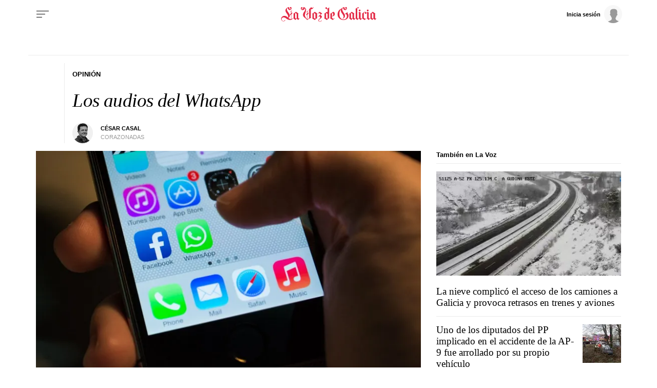

--- FILE ---
content_type: application/javascript
request_url: https://sijai.wemass.com/
body_size: 320
content:
(function() {
    top.postMessage({ message: 'sijai', isCreatingId: true, sijai: 'd909704bd9d72814bd1d62907d5ffe75d6f0132da0' }, '*');
})();